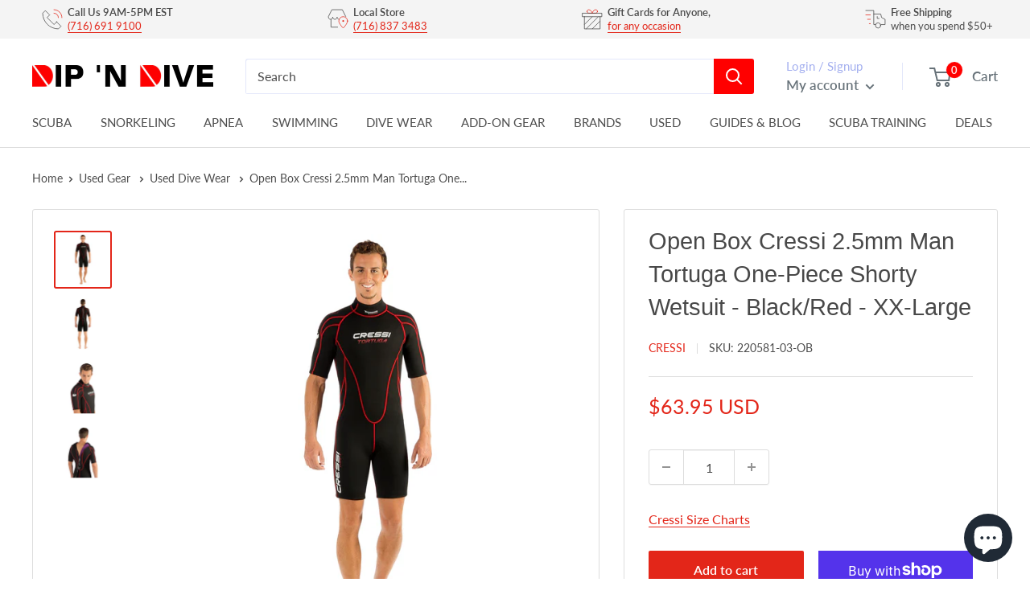

--- FILE ---
content_type: text/html; charset=utf-8
request_url: https://api.reviews.io/json-ld/product/richsnippet?sku=220581-03-OB%3B43404833751276%3B7799096901868%3Bopen-box-cressi-2-5mm-man-tortuga-one-piece-shorty-wetsuit-black-red-xx-large&store=dip-n-dive&url=https://dipndive.com/products/open-box-cressi-2-5mm-man-tortuga-one-piece-shorty-wetsuit-black-red-xx-large&data=true
body_size: 221
content:
{
	"@context" : "http://schema.org",
	"@type" : "Product"

  			
		    ,"name" : "Open Box Cressi 2.5mm Man Tortuga One-Piece Shorty Wetsuit - Black/Red - XX-Large",
		"image" : "https://cdn.shopify.com/s/files/1/0538/4028/1792/products/70781979-e7f4-4e75-82b1-14316e9c283c.jpg?v=1762541014",
				"sku" : "220581-03-OB"
		    
}
